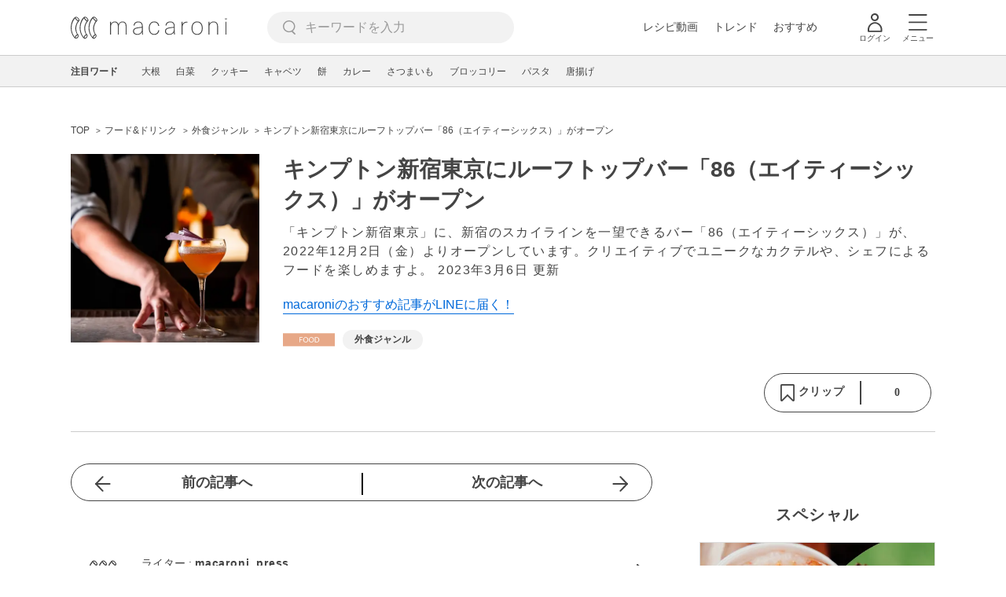

--- FILE ---
content_type: text/html; charset=utf-8
request_url: https://www.google.com/recaptcha/api2/aframe
body_size: 247
content:
<!DOCTYPE HTML><html><head><meta http-equiv="content-type" content="text/html; charset=UTF-8"></head><body><script nonce="EHWsryt7mWP9z3DaEnseVg">/** Anti-fraud and anti-abuse applications only. See google.com/recaptcha */ try{var clients={'sodar':'https://pagead2.googlesyndication.com/pagead/sodar?'};window.addEventListener("message",function(a){try{if(a.source===window.parent){var b=JSON.parse(a.data);var c=clients[b['id']];if(c){var d=document.createElement('img');d.src=c+b['params']+'&rc='+(localStorage.getItem("rc::a")?sessionStorage.getItem("rc::b"):"");window.document.body.appendChild(d);sessionStorage.setItem("rc::e",parseInt(sessionStorage.getItem("rc::e")||0)+1);localStorage.setItem("rc::h",'1768614335528');}}}catch(b){}});window.parent.postMessage("_grecaptcha_ready", "*");}catch(b){}</script></body></html>

--- FILE ---
content_type: application/javascript; charset=utf-8
request_url: https://fundingchoicesmessages.google.com/f/AGSKWxUUoulFB9JKlER_mhQ2FudKYTQTaHRRVaQcCZReLgoRqEXAnJcePSzmmSpccNjefH44P--bPV6CgzJMHB3NvSqIbFir6sjsqooUp8ZmUBJZzOhTWba6JpKtH6eQJBEZ8uc5RFJj4DDx6nygU09Q3-aecNaw4_K__pHvG5vfQV91Vtc8Zct9ciY6FiMX/_/banner/ad.&program=revshare&/dclk_ads./advertisement__468.htm
body_size: -1290
content:
window['dc63d17f-e761-40b3-b7c5-af3fcd757bae'] = true;